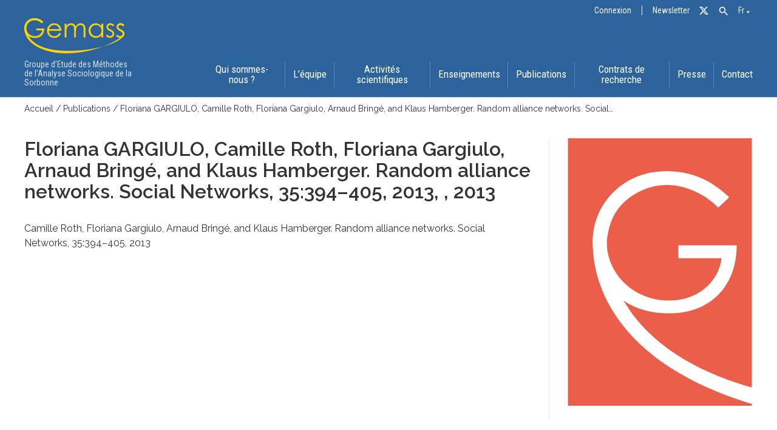

--- FILE ---
content_type: text/html; charset=UTF-8
request_url: https://www.gemass.fr/release/camille-roth-floriana-gargiulo-arnaud-bringe-and-klaus-hamberger-random-alliance-networks-social-networks-35394-405-2013/
body_size: 13242
content:
<!DOCTYPE html>
<html lang="fr-FR">

<head>
	<title>Camille Roth, Floriana Gargiulo, Arnaud Bringé, and Klaus Hamberger. Random alliance networks. Social Networks, 35:394–405, 2013 - GEMASS</title>
	<meta name="description" content="Groupe d’Etude des Méthodes de l’Analyse Sociologique de la Sorbonne">
	<!-- <script src="https://www.gemass.fr/wp-content/themes/GEMASS/assets/js/main.js"></script> -->
	<meta charset="UTF-8">
	<meta name="viewport" content="width=device-width, initial-scale=1">
	<link rel="profile" href="http://gmpg.org/xfn/11">
	<link rel="stylesheet" type="text/css" media="all" href="https://www.gemass.fr/wp-content/themes/GEMASS/style.css?ver=5.2" />
	<link rel="stylesheet" type="text/css" media="all" href="https://www.gemass.fr/wp-content/themes/GEMASS/assets/css/flickity.min.css" />
	<link href="https://fonts.googleapis.com/icon?family=Material+Icons"
		rel="stylesheet">

	<script type="text/javascript">
		const LANG = 'fr';

		function toggleMenu() {
			$('header nav').toggleClass('active');
		}
	</script>
	<meta name='robots' content='index, follow, max-image-preview:large, max-snippet:-1, max-video-preview:-1' />
<link rel="alternate" hreflang="fr" href="https://www.gemass.fr/release/camille-roth-floriana-gargiulo-arnaud-bringe-and-klaus-hamberger-random-alliance-networks-social-networks-35394-405-2013/" />
<link rel="alternate" hreflang="en" href="https://www.gemass.fr/release/camille-roth-floriana-gargiulo-arnaud-bringe-and-klaus-hamberger-random-alliance-networks-social-networks-35394-405-2013/?lang=en" />
<link rel="alternate" hreflang="x-default" href="https://www.gemass.fr/release/camille-roth-floriana-gargiulo-arnaud-bringe-and-klaus-hamberger-random-alliance-networks-social-networks-35394-405-2013/" />

	<!-- This site is optimized with the Yoast SEO plugin v26.8 - https://yoast.com/product/yoast-seo-wordpress/ -->
	<link rel="canonical" href="https://www.gemass.fr/release/camille-roth-floriana-gargiulo-arnaud-bringe-and-klaus-hamberger-random-alliance-networks-social-networks-35394-405-2013/" />
	<meta property="og:locale" content="fr_FR" />
	<meta property="og:type" content="article" />
	<meta property="og:title" content="Camille Roth, Floriana Gargiulo, Arnaud Bringé, and Klaus Hamberger. Random alliance networks. Social Networks, 35:394–405, 2013 - GEMASS" />
	<meta property="og:url" content="https://www.gemass.fr/release/camille-roth-floriana-gargiulo-arnaud-bringe-and-klaus-hamberger-random-alliance-networks-social-networks-35394-405-2013/" />
	<meta property="og:site_name" content="GEMASS" />
	<meta name="twitter:card" content="summary_large_image" />
	<script type="application/ld+json" class="yoast-schema-graph">{"@context":"https://schema.org","@graph":[{"@type":"WebPage","@id":"https://www.gemass.fr/release/camille-roth-floriana-gargiulo-arnaud-bringe-and-klaus-hamberger-random-alliance-networks-social-networks-35394-405-2013/","url":"https://www.gemass.fr/release/camille-roth-floriana-gargiulo-arnaud-bringe-and-klaus-hamberger-random-alliance-networks-social-networks-35394-405-2013/","name":"Camille Roth, Floriana Gargiulo, Arnaud Bringé, and Klaus Hamberger. Random alliance networks. Social Networks, 35:394–405, 2013 - GEMASS","isPartOf":{"@id":"https://www.gemass.fr/#website"},"datePublished":"2017-05-04T22:00:00+00:00","breadcrumb":{"@id":"https://www.gemass.fr/release/camille-roth-floriana-gargiulo-arnaud-bringe-and-klaus-hamberger-random-alliance-networks-social-networks-35394-405-2013/#breadcrumb"},"inLanguage":"fr-FR","potentialAction":[{"@type":"ReadAction","target":["https://www.gemass.fr/release/camille-roth-floriana-gargiulo-arnaud-bringe-and-klaus-hamberger-random-alliance-networks-social-networks-35394-405-2013/"]}]},{"@type":"BreadcrumbList","@id":"https://www.gemass.fr/release/camille-roth-floriana-gargiulo-arnaud-bringe-and-klaus-hamberger-random-alliance-networks-social-networks-35394-405-2013/#breadcrumb","itemListElement":[{"@type":"ListItem","position":1,"name":"Accueil","item":"https://www.gemass.fr/"},{"@type":"ListItem","position":2,"name":"Publications","item":"https://www.gemass.fr/release/"},{"@type":"ListItem","position":3,"name":"Camille Roth, Floriana Gargiulo, Arnaud Bringé, and Klaus Hamberger. Random alliance networks. Social Networks, 35:394–405, 2013"}]},{"@type":"WebSite","@id":"https://www.gemass.fr/#website","url":"https://www.gemass.fr/","name":"GEMASS","description":"Groupe d’Etude des Méthodes de l’Analyse Sociologique de la Sorbonne","publisher":{"@id":"https://www.gemass.fr/#organization"},"potentialAction":[{"@type":"SearchAction","target":{"@type":"EntryPoint","urlTemplate":"https://www.gemass.fr/?s={search_term_string}"},"query-input":{"@type":"PropertyValueSpecification","valueRequired":true,"valueName":"search_term_string"}}],"inLanguage":"fr-FR"},{"@type":"Organization","@id":"https://www.gemass.fr/#organization","name":"GEMASS","url":"https://www.gemass.fr/","logo":{"@type":"ImageObject","inLanguage":"fr-FR","@id":"https://www.gemass.fr/#/schema/logo/image/","url":"https://www.gemass.fr/wp-content/uploads/2021/03/logo_GEMASS.svg","contentUrl":"https://www.gemass.fr/wp-content/uploads/2021/03/logo_GEMASS.svg","caption":"GEMASS"},"image":{"@id":"https://www.gemass.fr/#/schema/logo/image/"}}]}</script>
	<!-- / Yoast SEO plugin. -->


<link rel='dns-prefetch' href='//www.gemass.fr' />
<link rel="alternate" title="oEmbed (JSON)" type="application/json+oembed" href="https://www.gemass.fr/wp-json/oembed/1.0/embed?url=https%3A%2F%2Fwww.gemass.fr%2Frelease%2Fcamille-roth-floriana-gargiulo-arnaud-bringe-and-klaus-hamberger-random-alliance-networks-social-networks-35394-405-2013%2F" />
<link rel="alternate" title="oEmbed (XML)" type="text/xml+oembed" href="https://www.gemass.fr/wp-json/oembed/1.0/embed?url=https%3A%2F%2Fwww.gemass.fr%2Frelease%2Fcamille-roth-floriana-gargiulo-arnaud-bringe-and-klaus-hamberger-random-alliance-networks-social-networks-35394-405-2013%2F&#038;format=xml" />
<style id='wp-img-auto-sizes-contain-inline-css' type='text/css'>
img:is([sizes=auto i],[sizes^="auto," i]){contain-intrinsic-size:3000px 1500px}
/*# sourceURL=wp-img-auto-sizes-contain-inline-css */
</style>
<link rel='stylesheet' id='sgr-css' href='https://www.gemass.fr/wp-content/plugins/simple-google-recaptcha/sgr.css?ver=1681051141' type='text/css' media='all' />
<style id='wp-emoji-styles-inline-css' type='text/css'>

	img.wp-smiley, img.emoji {
		display: inline !important;
		border: none !important;
		box-shadow: none !important;
		height: 1em !important;
		width: 1em !important;
		margin: 0 0.07em !important;
		vertical-align: -0.1em !important;
		background: none !important;
		padding: 0 !important;
	}
/*# sourceURL=wp-emoji-styles-inline-css */
</style>
<link rel='stylesheet' id='wp-block-library-css' href='https://www.gemass.fr/wp-includes/css/dist/block-library/style.min.css?ver=6.9' type='text/css' media='all' />
<style id='global-styles-inline-css' type='text/css'>
:root{--wp--preset--aspect-ratio--square: 1;--wp--preset--aspect-ratio--4-3: 4/3;--wp--preset--aspect-ratio--3-4: 3/4;--wp--preset--aspect-ratio--3-2: 3/2;--wp--preset--aspect-ratio--2-3: 2/3;--wp--preset--aspect-ratio--16-9: 16/9;--wp--preset--aspect-ratio--9-16: 9/16;--wp--preset--color--black: #000000;--wp--preset--color--cyan-bluish-gray: #abb8c3;--wp--preset--color--white: #ffffff;--wp--preset--color--pale-pink: #f78da7;--wp--preset--color--vivid-red: #cf2e2e;--wp--preset--color--luminous-vivid-orange: #ff6900;--wp--preset--color--luminous-vivid-amber: #fcb900;--wp--preset--color--light-green-cyan: #7bdcb5;--wp--preset--color--vivid-green-cyan: #00d084;--wp--preset--color--pale-cyan-blue: #8ed1fc;--wp--preset--color--vivid-cyan-blue: #0693e3;--wp--preset--color--vivid-purple: #9b51e0;--wp--preset--gradient--vivid-cyan-blue-to-vivid-purple: linear-gradient(135deg,rgb(6,147,227) 0%,rgb(155,81,224) 100%);--wp--preset--gradient--light-green-cyan-to-vivid-green-cyan: linear-gradient(135deg,rgb(122,220,180) 0%,rgb(0,208,130) 100%);--wp--preset--gradient--luminous-vivid-amber-to-luminous-vivid-orange: linear-gradient(135deg,rgb(252,185,0) 0%,rgb(255,105,0) 100%);--wp--preset--gradient--luminous-vivid-orange-to-vivid-red: linear-gradient(135deg,rgb(255,105,0) 0%,rgb(207,46,46) 100%);--wp--preset--gradient--very-light-gray-to-cyan-bluish-gray: linear-gradient(135deg,rgb(238,238,238) 0%,rgb(169,184,195) 100%);--wp--preset--gradient--cool-to-warm-spectrum: linear-gradient(135deg,rgb(74,234,220) 0%,rgb(151,120,209) 20%,rgb(207,42,186) 40%,rgb(238,44,130) 60%,rgb(251,105,98) 80%,rgb(254,248,76) 100%);--wp--preset--gradient--blush-light-purple: linear-gradient(135deg,rgb(255,206,236) 0%,rgb(152,150,240) 100%);--wp--preset--gradient--blush-bordeaux: linear-gradient(135deg,rgb(254,205,165) 0%,rgb(254,45,45) 50%,rgb(107,0,62) 100%);--wp--preset--gradient--luminous-dusk: linear-gradient(135deg,rgb(255,203,112) 0%,rgb(199,81,192) 50%,rgb(65,88,208) 100%);--wp--preset--gradient--pale-ocean: linear-gradient(135deg,rgb(255,245,203) 0%,rgb(182,227,212) 50%,rgb(51,167,181) 100%);--wp--preset--gradient--electric-grass: linear-gradient(135deg,rgb(202,248,128) 0%,rgb(113,206,126) 100%);--wp--preset--gradient--midnight: linear-gradient(135deg,rgb(2,3,129) 0%,rgb(40,116,252) 100%);--wp--preset--font-size--small: 13px;--wp--preset--font-size--medium: 20px;--wp--preset--font-size--large: 36px;--wp--preset--font-size--x-large: 42px;--wp--preset--spacing--20: 0.44rem;--wp--preset--spacing--30: 0.67rem;--wp--preset--spacing--40: 1rem;--wp--preset--spacing--50: 1.5rem;--wp--preset--spacing--60: 2.25rem;--wp--preset--spacing--70: 3.38rem;--wp--preset--spacing--80: 5.06rem;--wp--preset--shadow--natural: 6px 6px 9px rgba(0, 0, 0, 0.2);--wp--preset--shadow--deep: 12px 12px 50px rgba(0, 0, 0, 0.4);--wp--preset--shadow--sharp: 6px 6px 0px rgba(0, 0, 0, 0.2);--wp--preset--shadow--outlined: 6px 6px 0px -3px rgb(255, 255, 255), 6px 6px rgb(0, 0, 0);--wp--preset--shadow--crisp: 6px 6px 0px rgb(0, 0, 0);}:where(.is-layout-flex){gap: 0.5em;}:where(.is-layout-grid){gap: 0.5em;}body .is-layout-flex{display: flex;}.is-layout-flex{flex-wrap: wrap;align-items: center;}.is-layout-flex > :is(*, div){margin: 0;}body .is-layout-grid{display: grid;}.is-layout-grid > :is(*, div){margin: 0;}:where(.wp-block-columns.is-layout-flex){gap: 2em;}:where(.wp-block-columns.is-layout-grid){gap: 2em;}:where(.wp-block-post-template.is-layout-flex){gap: 1.25em;}:where(.wp-block-post-template.is-layout-grid){gap: 1.25em;}.has-black-color{color: var(--wp--preset--color--black) !important;}.has-cyan-bluish-gray-color{color: var(--wp--preset--color--cyan-bluish-gray) !important;}.has-white-color{color: var(--wp--preset--color--white) !important;}.has-pale-pink-color{color: var(--wp--preset--color--pale-pink) !important;}.has-vivid-red-color{color: var(--wp--preset--color--vivid-red) !important;}.has-luminous-vivid-orange-color{color: var(--wp--preset--color--luminous-vivid-orange) !important;}.has-luminous-vivid-amber-color{color: var(--wp--preset--color--luminous-vivid-amber) !important;}.has-light-green-cyan-color{color: var(--wp--preset--color--light-green-cyan) !important;}.has-vivid-green-cyan-color{color: var(--wp--preset--color--vivid-green-cyan) !important;}.has-pale-cyan-blue-color{color: var(--wp--preset--color--pale-cyan-blue) !important;}.has-vivid-cyan-blue-color{color: var(--wp--preset--color--vivid-cyan-blue) !important;}.has-vivid-purple-color{color: var(--wp--preset--color--vivid-purple) !important;}.has-black-background-color{background-color: var(--wp--preset--color--black) !important;}.has-cyan-bluish-gray-background-color{background-color: var(--wp--preset--color--cyan-bluish-gray) !important;}.has-white-background-color{background-color: var(--wp--preset--color--white) !important;}.has-pale-pink-background-color{background-color: var(--wp--preset--color--pale-pink) !important;}.has-vivid-red-background-color{background-color: var(--wp--preset--color--vivid-red) !important;}.has-luminous-vivid-orange-background-color{background-color: var(--wp--preset--color--luminous-vivid-orange) !important;}.has-luminous-vivid-amber-background-color{background-color: var(--wp--preset--color--luminous-vivid-amber) !important;}.has-light-green-cyan-background-color{background-color: var(--wp--preset--color--light-green-cyan) !important;}.has-vivid-green-cyan-background-color{background-color: var(--wp--preset--color--vivid-green-cyan) !important;}.has-pale-cyan-blue-background-color{background-color: var(--wp--preset--color--pale-cyan-blue) !important;}.has-vivid-cyan-blue-background-color{background-color: var(--wp--preset--color--vivid-cyan-blue) !important;}.has-vivid-purple-background-color{background-color: var(--wp--preset--color--vivid-purple) !important;}.has-black-border-color{border-color: var(--wp--preset--color--black) !important;}.has-cyan-bluish-gray-border-color{border-color: var(--wp--preset--color--cyan-bluish-gray) !important;}.has-white-border-color{border-color: var(--wp--preset--color--white) !important;}.has-pale-pink-border-color{border-color: var(--wp--preset--color--pale-pink) !important;}.has-vivid-red-border-color{border-color: var(--wp--preset--color--vivid-red) !important;}.has-luminous-vivid-orange-border-color{border-color: var(--wp--preset--color--luminous-vivid-orange) !important;}.has-luminous-vivid-amber-border-color{border-color: var(--wp--preset--color--luminous-vivid-amber) !important;}.has-light-green-cyan-border-color{border-color: var(--wp--preset--color--light-green-cyan) !important;}.has-vivid-green-cyan-border-color{border-color: var(--wp--preset--color--vivid-green-cyan) !important;}.has-pale-cyan-blue-border-color{border-color: var(--wp--preset--color--pale-cyan-blue) !important;}.has-vivid-cyan-blue-border-color{border-color: var(--wp--preset--color--vivid-cyan-blue) !important;}.has-vivid-purple-border-color{border-color: var(--wp--preset--color--vivid-purple) !important;}.has-vivid-cyan-blue-to-vivid-purple-gradient-background{background: var(--wp--preset--gradient--vivid-cyan-blue-to-vivid-purple) !important;}.has-light-green-cyan-to-vivid-green-cyan-gradient-background{background: var(--wp--preset--gradient--light-green-cyan-to-vivid-green-cyan) !important;}.has-luminous-vivid-amber-to-luminous-vivid-orange-gradient-background{background: var(--wp--preset--gradient--luminous-vivid-amber-to-luminous-vivid-orange) !important;}.has-luminous-vivid-orange-to-vivid-red-gradient-background{background: var(--wp--preset--gradient--luminous-vivid-orange-to-vivid-red) !important;}.has-very-light-gray-to-cyan-bluish-gray-gradient-background{background: var(--wp--preset--gradient--very-light-gray-to-cyan-bluish-gray) !important;}.has-cool-to-warm-spectrum-gradient-background{background: var(--wp--preset--gradient--cool-to-warm-spectrum) !important;}.has-blush-light-purple-gradient-background{background: var(--wp--preset--gradient--blush-light-purple) !important;}.has-blush-bordeaux-gradient-background{background: var(--wp--preset--gradient--blush-bordeaux) !important;}.has-luminous-dusk-gradient-background{background: var(--wp--preset--gradient--luminous-dusk) !important;}.has-pale-ocean-gradient-background{background: var(--wp--preset--gradient--pale-ocean) !important;}.has-electric-grass-gradient-background{background: var(--wp--preset--gradient--electric-grass) !important;}.has-midnight-gradient-background{background: var(--wp--preset--gradient--midnight) !important;}.has-small-font-size{font-size: var(--wp--preset--font-size--small) !important;}.has-medium-font-size{font-size: var(--wp--preset--font-size--medium) !important;}.has-large-font-size{font-size: var(--wp--preset--font-size--large) !important;}.has-x-large-font-size{font-size: var(--wp--preset--font-size--x-large) !important;}
/*# sourceURL=global-styles-inline-css */
</style>

<style id='classic-theme-styles-inline-css' type='text/css'>
/*! This file is auto-generated */
.wp-block-button__link{color:#fff;background-color:#32373c;border-radius:9999px;box-shadow:none;text-decoration:none;padding:calc(.667em + 2px) calc(1.333em + 2px);font-size:1.125em}.wp-block-file__button{background:#32373c;color:#fff;text-decoration:none}
/*# sourceURL=/wp-includes/css/classic-themes.min.css */
</style>
<link rel='stylesheet' id='contact-form-7-css' href='https://www.gemass.fr/wp-content/plugins/contact-form-7/includes/css/styles.css?ver=6.1.4' type='text/css' media='all' />
<link rel='stylesheet' id='wpml-menu-item-0-css' href='https://www.gemass.fr/wp-content/plugins/sitepress-multilingual-cms/templates/language-switchers/menu-item/style.min.css?ver=1' type='text/css' media='all' />
<link rel='stylesheet' id='ivory-search-styles-css' href='https://www.gemass.fr/wp-content/plugins/add-search-to-menu/public/css/ivory-search.min.css?ver=5.5.14' type='text/css' media='all' />
<!--n2css--><!--n2js--><script type="text/javascript" id="sgr-js-extra">
/* <![CDATA[ */
var sgr = {"sgr_site_key":"6LczCSwbAAAAAHNG6Oo2MNpeHdebhcDw_DS5vqDk"};
//# sourceURL=sgr-js-extra
/* ]]> */
</script>
<script type="text/javascript" src="https://www.gemass.fr/wp-content/plugins/simple-google-recaptcha/sgr.js?ver=1681051141" id="sgr-js"></script>
<script type="text/javascript" id="main-js-extra">
/* <![CDATA[ */
var ajaxurl = {"val":"https://www.gemass.fr/wp-admin/admin-ajax.php"};
//# sourceURL=main-js-extra
/* ]]> */
</script>
<script type="text/javascript" src="https://www.gemass.fr/wp-content/themes/GEMASS/assets/js/main.js?v=4.1&amp;ver=6.9" id="main-js"></script>
<script type="text/javascript" src="https://www.gemass.fr/wp-content/themes/GEMASS/assets/js/axios.min.js?ver=6.9" id="axios-js"></script>
<script type="text/javascript" src="https://www.gemass.fr/wp-includes/js/jquery/jquery.min.js?ver=3.7.1" id="jquery-core-js"></script>
<script type="text/javascript" src="https://www.gemass.fr/wp-includes/js/jquery/jquery-migrate.min.js?ver=3.4.1" id="jquery-migrate-js"></script>
<link rel="https://api.w.org/" href="https://www.gemass.fr/wp-json/" /><link rel="alternate" title="JSON" type="application/json" href="https://www.gemass.fr/wp-json/wp/v2/release/4311" /><link rel="EditURI" type="application/rsd+xml" title="RSD" href="https://www.gemass.fr/xmlrpc.php?rsd" />
<meta name="generator" content="WordPress 6.9" />
<link rel='shortlink' href='https://www.gemass.fr/?p=4311' />
<meta name="generator" content="WPML ver:4.7.6 stt:1,4;" />
<link rel="icon" href="https://www.gemass.fr/wp-content/uploads/2021/06/favicon-1-150x150.png" sizes="32x32" />
<link rel="icon" href="https://www.gemass.fr/wp-content/uploads/2021/06/favicon-1.png" sizes="192x192" />
<link rel="apple-touch-icon" href="https://www.gemass.fr/wp-content/uploads/2021/06/favicon-1.png" />
<meta name="msapplication-TileImage" content="https://www.gemass.fr/wp-content/uploads/2021/06/favicon-1.png" />
<style type="text/css" media="screen">.is-menu path.search-icon-path { fill: #444444;}body .popup-search-close:after, body .search-close:after { border-color: #444444;}body .popup-search-close:before, body .search-close:before { border-color: #444444;}</style></head>

<body class="wp-singular release-template-default single single-release postid-4311 wp-custom-logo wp-theme-GEMASS GEMASS">
	<header class="header" id="header">
		<section class="topbar">
			<div class="container">

				<nav class="menu-menu-topbar-container"><ul id="menu-menu-topbar" class="menu"><li id="menu-item-5805" class="menu-item menu-item-type-custom menu-item-object-custom menu-item-5805"><a href="https://www.gemass.fr/wp-login.php">Connexion</a></li>
<li id="menu-item-5809" class="menu-item menu-item-type-post_type menu-item-object-page menu-item-5809"><a href="https://www.gemass.fr/newsletter/">Newsletter</a></li>
<li id="menu-item-5806" class="menu-item menu-item-type-custom menu-item-object-custom menu-item-5806"><a href="https://twitter.com/gemass_socio">Tw</a></li>
<li id="menu-item-wpml-ls-7-fr" class="menu-item wpml-ls-slot-7 wpml-ls-item wpml-ls-item-fr wpml-ls-current-language wpml-ls-menu-item wpml-ls-first-item menu-item-type-wpml_ls_menu_item menu-item-object-wpml_ls_menu_item menu-item-has-children menu-item-wpml-ls-7-fr"><a href="https://www.gemass.fr/release/camille-roth-floriana-gargiulo-arnaud-bringe-and-klaus-hamberger-random-alliance-networks-social-networks-35394-405-2013/" title="Passer à Fr"><span class="wpml-ls-native" lang="fr">Fr</span></a>
<ul class="sub-menu">
	<li id="menu-item-wpml-ls-7-en" class="menu-item wpml-ls-slot-7 wpml-ls-item wpml-ls-item-en wpml-ls-menu-item wpml-ls-last-item menu-item-type-wpml_ls_menu_item menu-item-object-wpml_ls_menu_item menu-item-wpml-ls-7-en"><a href="https://www.gemass.fr/release/camille-roth-floriana-gargiulo-arnaud-bringe-and-klaus-hamberger-random-alliance-networks-social-networks-35394-405-2013/?lang=en" title="Passer à En"><span class="wpml-ls-native" lang="en">En</span></a></li>
</ul>
</li>
<li class=" astm-search-menu is-menu is-dropdown menu-item"><a href="#" role="button" aria-label="Search Icon Link"><svg width="20" height="20" class="search-icon" role="img" viewBox="2 9 20 5" focusable="false" aria-label="Search">
						<path class="search-icon-path" d="M15.5 14h-.79l-.28-.27C15.41 12.59 16 11.11 16 9.5 16 5.91 13.09 3 9.5 3S3 5.91 3 9.5 5.91 16 9.5 16c1.61 0 3.09-.59 4.23-1.57l.27.28v.79l5 4.99L20.49 19l-4.99-5zm-6 0C7.01 14 5 11.99 5 9.5S7.01 5 9.5 5 14 7.01 14 9.5 11.99 14 9.5 14z"></path></svg></a><form  class="is-search-form is-form-style is-form-style-3 is-form-id-0 " action="https://www.gemass.fr/" method="get" role="search" ><label for="is-search-input-0"><span class="is-screen-reader-text">Search for:</span><input  type="search" id="is-search-input-0" name="s" value="" class="is-search-input" placeholder="Search here..." autocomplete=off /></label><button type="submit" class="is-search-submit"><span class="is-screen-reader-text">Search Button</span><span class="is-search-icon"><svg focusable="false" aria-label="Search" xmlns="http://www.w3.org/2000/svg" viewBox="0 0 24 24" width="24px"><path d="M15.5 14h-.79l-.28-.27C15.41 12.59 16 11.11 16 9.5 16 5.91 13.09 3 9.5 3S3 5.91 3 9.5 5.91 16 9.5 16c1.61 0 3.09-.59 4.23-1.57l.27.28v.79l5 4.99L20.49 19l-4.99-5zm-6 0C7.01 14 5 11.99 5 9.5S7.01 5 9.5 5 14 7.01 14 9.5 11.99 14 9.5 14z"></path></svg></span></button></form></li></ul></nav>			</div>
		</section>
		<section class="top-menu-section">
			<section class="container">
				<div class="logo-group">
					<a href="https://www.gemass.fr?lang=fr" class="custom-logo-link" rel="home" aria-current="page">
						<svg version="1.1" xmlns="http://www.w3.org/2000/svg" xmlns:xlink="http://www.w3.org/1999/xlink" x="0px" y="0px"     viewBox="0 0 449.7 158.4" style="enable-background:new 0 0 449.7 158.4;" xml:space="preserve"><style type="text/css">    .st0{fill:#FFFFFF;}</style><g>    <path class="st0" d="M85.1,16.6l-6.6,6.2c-4.7-4.6-9.9-8.2-15.5-10.5c-5.6-2.4-11.1-3.6-16.4-3.6c-6.6,0-12.9,1.6-18.9,4.9        s-10.6,7.7-13.9,13.2c-3.3,5.6-4.9,11.5-4.9,17.7c0,6.4,1.7,12.4,5.1,18.1s8.1,10.2,14.1,13.5S40.7,81,47.9,81        c8.7,0,16.1-2.5,22.1-7.4s9.6-11.3,10.7-19.1h-27v-8.1h36.4c-0.1,13.1-4,23.4-11.6,31.1C70.8,85.2,60.5,89,47.7,89        c-15.6,0-28-5.3-37.1-16c-7-8.2-10.5-17.7-10.5-28.5c0-8,2-15.5,6-22.4S15.6,9.8,22.7,5.9c7-3.9,14.9-5.8,23.8-5.8        c7.2,0,13.9,1.3,20.2,3.9C72.9,6.8,79.1,10.9,85.1,16.6z"/>    <path class="st0" d="M157.6,66.2l6.8,3.6c-2.2,4.4-4.8,7.9-7.7,10.6s-6.2,4.7-9.8,6.1s-7.8,2.1-12.4,2.1c-10.2,0-18.2-3.3-23.9-10        c-5.8-6.7-8.6-14.2-8.6-22.7c0-7.9,2.4-15,7.3-21.2c6.2-7.9,14.4-11.8,24.8-11.8c10.7,0,19.2,4,25.5,12.1        c4.5,5.7,6.8,12.8,6.9,21.4h-56.3c0.2,7.3,2.5,13.2,7,17.9c4.5,4.6,10,7,16.6,7c3.2,0,6.3-0.6,9.3-1.7s5.6-2.6,7.7-4.4        C152.8,73.3,155.1,70.3,157.6,66.2z M157.6,49.4c-1.1-4.3-2.6-7.7-4.7-10.3c-2.1-2.6-4.8-4.6-8.1-6.2c-3.4-1.6-6.9-2.4-10.6-2.4        c-6.1,0-11.4,2-15.8,5.9c-3.2,2.9-5.7,7.2-7.3,12.9L157.6,49.4L157.6,49.4L157.6,49.4z"/>    <path class="st0" d="M181.3,24.4h8v10.8c2.8-4,5.7-6.9,8.6-8.7c4.1-2.5,8.3-3.7,12.8-3.7c3,0,5.9,0.6,8.6,1.8        c2.7,1.2,4.9,2.8,6.7,4.7c1.7,2,3.2,4.8,4.5,8.5c2.7-4.9,6-8.6,10-11.2c4-2.5,8.3-3.8,13-3.8c4.3,0,8.1,1.1,11.4,3.3        s5.8,5.2,7.4,9.1s2.4,9.8,2.4,17.6v34.1h-8.2V52.8c0-6.7-0.5-11.3-1.4-13.8c-1-2.5-2.6-4.5-4.9-6.1c-2.3-1.5-5.1-2.3-8.3-2.3        c-3.9,0-7.5,1.1-10.7,3.4s-5.6,5.4-7.1,9.2s-2.2,10.2-2.2,19.2v24.5h-8v-32c0-7.5-0.5-12.7-1.4-15.4s-2.6-4.9-4.9-6.5        c-2.3-1.6-5.1-2.4-8.3-2.4c-3.7,0-7.2,1.1-10.4,3.4c-3.2,2.2-5.6,5.3-7.2,9.1c-1.6,3.8-2.3,9.6-2.3,17.4V87h-8L181.3,24.4        L181.3,24.4z"/>    <path class="st0" d="M354.1,24.4v62.5h-7.9V76.2c-3.4,4.1-7.2,7.2-11.4,9.3c-4.2,2.1-8.8,3.1-13.8,3.1c-8.9,0-16.4-3.2-22.7-9.6        c-6.3-6.4-9.4-14.2-9.4-23.4c0-9,3.2-16.7,9.5-23.1s13.9-9.6,22.8-9.6c5.1,0,9.8,1.1,13.9,3.3c4.2,2.2,7.8,5.5,10.9,9.8V24.4H354.1        z M322,30.6c-4.5,0-8.6,1.1-12.4,3.3s-6.8,5.3-9,9.3s-3.4,8.2-3.4,12.6s1.1,8.6,3.4,12.6s5.3,7.1,9.1,9.4c3.8,2.2,7.9,3.4,12.3,3.4        s8.6-1.1,12.5-3.3s7-5.2,9.1-9s3.2-8.1,3.2-12.8c0-7.2-2.4-13.3-7.1-18.1C334.8,33,328.9,30.6,322,30.6z"/>    <path class="st0" d="M403.7,31.3l-5.2,5.3c-4.3-4.2-8.5-6.3-12.6-6.3c-2.6,0-4.9,0.9-6.7,2.6c-1.9,1.7-2.8,3.7-2.8,6        c0,2,0.8,4,2.3,5.8c1.5,1.9,4.8,4.1,9.7,6.6c6,3.1,10.1,6.1,12.2,9s3.2,6.2,3.2,9.8c0,5.1-1.8,9.5-5.4,13        c-3.6,3.6-8.1,5.3-13.5,5.3c-3.6,0-7.1-0.8-10.3-2.4c-3.3-1.6-6-3.7-8.1-6.5l5.1-5.7c4.1,4.6,8.5,7,13.1,7c3.2,0,6-1,8.2-3.1        c2.3-2.1,3.4-4.5,3.4-7.3c0-2.3-0.7-4.3-2.2-6.2c-1.5-1.8-4.9-4-10.1-6.7c-5.6-2.9-9.5-5.8-11.5-8.6s-3.1-6.1-3.1-9.7        c0-4.8,1.6-8.7,4.9-11.8c3.2-3.1,7.3-4.7,12.3-4.7C392,22.8,397.8,25.6,403.7,31.3z"/>    <path class="st0" d="M449.4,31.3l-5.2,5.3c-4.3-4.2-8.5-6.3-12.6-6.3c-2.6,0-4.9,0.9-6.7,2.6c-1.9,1.7-2.8,3.7-2.8,6        c0,2,0.8,4,2.3,5.8c1.5,1.9,4.8,4.1,9.7,6.6c6,3.1,10.1,6.1,12.2,9s3.2,6.2,3.2,9.8c0,5.1-1.8,9.5-5.4,13        c-3.6,3.6-8.1,5.3-13.5,5.3c-3.6,0-7.1-0.8-10.3-2.4c-3.3-1.6-6-3.7-8.1-6.5l5.1-5.7c4.1,4.6,8.5,7,13.1,7c3.2,0,6-1,8.2-3.1        c2.3-2.1,3.4-4.5,3.4-7.3c0-2.3-0.7-4.3-2.2-6.2c-1.5-1.8-4.9-4-10.1-6.7c-5.6-2.9-9.5-5.8-11.5-8.6s-3.1-6.1-3.1-9.7        c0-4.8,1.6-8.7,4.9-11.8c3.2-3.1,7.3-4.7,12.3-4.7C437.7,22.8,443.5,25.6,449.4,31.3z"/></g><path class="st1" d="M441.8,70.5c0-2.3-0.7-4.3-2.2-6.2c-1.5-1.8-4.9-4-10.1-6.7c-5.6-2.9-9.5-5.8-11.5-8.6s-3.1-6.1-3.1-9.7    c0-4.8,1.6-8.7,4.9-11.8c3.2-3.1,7.3-4.7,12.3-4.7c5.8,0,11.6,2.8,17.4,8.4l-5.2,5.3c-4.3-4.2-8.5-6.3-12.6-6.3    c-2.6,0-4.9,0.9-6.7,2.6c-1.9,1.7-2.8,3.7-2.8,6c0,2,0.8,4,2.3,5.8c1.5,1.9,4.8,4.1,9.7,6.6c6,3.1,10.1,6.1,12.2,9    c2.6,3.7,3.1,6.3,3.2,9.8s-0.7,7.9-5.4,13c-49.9,54.1-240.8,79.9-340.3,53.7s-95-92.5-95-92.5S9.6,33.9,14,26.6    c3.3-5.6,7.9-10,13.9-13.2c6-3.3,12.3-4.9,18.9-4.9c5.3,0,10.8,1.2,16.4,3.6C68.8,14.5,74,18,78.7,22.6l6.6-6.2    c-6-5.7-12.2-9.9-18.5-12.4c-6.3-2.6-13.1-3.9-20.2-3.9c-8.9,0-16.8,1.9-23.8,5.8S9.9,15.9,6.2,22.1c-4.5,6.8-6,16.7-6,21.3    S-5.2,118.8,110.6,149c131.6,34.3,306.1-35.2,329.4-72.2C439.8,77.1,441.6,74.7,441.8,70.5"/></svg>					</a>
										<span class="description">Groupe d’Etude des Méthodes de l’Analyse Sociologique de la Sorbonne</span>
				</div>
				<div>
					<nav class="menu-menu-principal-container"><ul id="menu-menu-principal" class="menu"><li id="menu-item-5945" class="menu-item menu-item-type-post_type menu-item-object-page menu-item-5945"><a href="https://www.gemass.fr/qui-sommes-nous/">Qui sommes-nous ?</a></li>
<li id="menu-item-5770" class="menu-item menu-item-type-post_type menu-item-object-page menu-item-5770"><a href="https://www.gemass.fr/les-membres-du-gemass/">L’équipe</a></li>
<li id="menu-item-5948" class="menu-item menu-item-type-post_type menu-item-object-page menu-item-5948"><a href="https://www.gemass.fr/activites-scientifiques/">Activités scientifiques</a></li>
<li id="menu-item-11321" class="menu-item menu-item-type-custom menu-item-object-custom menu-item-has-children menu-item-11321"><a href="#">Enseignements</a>
<ul class="sub-menu">
	<li id="menu-item-11228" class="menu-item menu-item-type-post_type menu-item-object-page menu-item-11228"><a href="https://www.gemass.fr/licence/">Licence</a></li>
	<li id="menu-item-11227" class="menu-item menu-item-type-post_type menu-item-object-page menu-item-11227"><a href="https://www.gemass.fr/master/">Master</a></li>
	<li id="menu-item-11226" class="menu-item menu-item-type-post_type menu-item-object-page menu-item-11226"><a href="https://www.gemass.fr/seminaires-de-recherche/">Séminaire de recherche: Etudes des sciences – regards croisés</a></li>
</ul>
</li>
<li id="menu-item-5849" class="menu-item menu-item-type-post_type menu-item-object-page menu-item-5849"><a href="https://www.gemass.fr/publications/">Publications</a></li>
<li id="menu-item-6127" class="menu-item menu-item-type-post_type menu-item-object-page menu-item-6127"><a href="https://www.gemass.fr/contrats-de-recherche/">Contrats de recherche</a></li>
<li id="menu-item-6128" class="menu-item menu-item-type-taxonomy menu-item-object-category menu-item-6128"><a href="https://www.gemass.fr/category/revue-de-presse/">Presse</a></li>
<li id="menu-item-6129" class="menu-item menu-item-type-custom menu-item-object-custom menu-item-has-children menu-item-6129"><a href="#">Espace pro</a>
<ul class="sub-menu">
	<li id="menu-item-18557" class="menu-item menu-item-type-post_type menu-item-object-page menu-item-18557"><a href="https://www.gemass.fr/accueil-nouveaux-entrants/">Accueil et Consignes</a></li>
	<li id="menu-item-8033" class="menu-item menu-item-type-post_type menu-item-object-page menu-item-8033"><a href="https://www.gemass.fr/categories-de-publications-dans-gemass-fr/">Catégories de publications dans gemass.fr</a></li>
	<li id="menu-item-7577" class="menu-item menu-item-type-post_type menu-item-object-page menu-item-7577"><a href="https://www.gemass.fr/charte-graphique-et-logos/">Charte graphique et logos</a></li>
	<li id="menu-item-6554" class="menu-item menu-item-type-post_type menu-item-object-page menu-item-6554"><a href="https://www.gemass.fr/liste-et-presentation-des-chercheurs/">Chercheurs invités</a></li>
	<li id="menu-item-7557" class="menu-item menu-item-type-post_type menu-item-object-page menu-item-7557"><a href="https://www.gemass.fr/conseil-de-laboratoire-et-assemblee-generale/">Conseil de laboratoire et Assemblée générale</a></li>
	<li id="menu-item-12326" class="menu-item menu-item-type-post_type menu-item-object-page menu-item-12326"><a href="https://www.gemass.fr/demande-de-financement-de-missions/">Demande de financement de missions</a></li>
	<li id="menu-item-7772" class="menu-item menu-item-type-post_type menu-item-object-page menu-item-7772"><a href="https://www.gemass.fr/comment-deposer-une-publication-dans-hal/">Déposer une publication dans HAL</a></li>
	<li id="menu-item-6427" class="menu-item menu-item-type-post_type menu-item-object-page menu-item-6427"><a href="https://www.gemass.fr/evaluation-du-laboratoire/">Évaluation HCERES du laboratoire</a></li>
	<li id="menu-item-6899" class="menu-item menu-item-type-post_type menu-item-object-page menu-item-6899"><a href="https://www.gemass.fr/galerie-photo/">Galerie photo</a></li>
	<li id="menu-item-6439" class="menu-item menu-item-type-post_type menu-item-object-page menu-item-6439"><a href="https://www.gemass.fr/organigramme/">Organigramme</a></li>
	<li id="menu-item-11225" class="menu-item menu-item-type-post_type menu-item-object-page menu-item-11225"><a href="https://www.gemass.fr/supports-dexposes-seminaire-interne/">Supports d’exposés séminaire interne</a></li>
</ul>
</li>
<li id="menu-item-6126" class="menu-item menu-item-type-post_type menu-item-object-page menu-item-6126"><a href="https://www.gemass.fr/contact/">Contact</a></li>
</ul></nav>					<button id="nav-button" onclick="toggleMenu()"><span class="material-icons">menu</span></button>
				</div>
			</section>
		</section>
		<!-- <section class="top-menu-section">
				<div class="container">
					<nav class="menu-menu-principal-container"><ul id="menu-menu-principal-1" class="menu"><li class="menu-item menu-item-type-post_type menu-item-object-page menu-item-5945"><a href="https://www.gemass.fr/qui-sommes-nous/">Qui sommes-nous ?</a></li>
<li class="menu-item menu-item-type-post_type menu-item-object-page menu-item-5770"><a href="https://www.gemass.fr/les-membres-du-gemass/">L’équipe</a></li>
<li class="menu-item menu-item-type-post_type menu-item-object-page menu-item-5948"><a href="https://www.gemass.fr/activites-scientifiques/">Activités scientifiques</a></li>
<li class="menu-item menu-item-type-custom menu-item-object-custom menu-item-has-children menu-item-11321"><a href="#">Enseignements</a>
<ul class="sub-menu">
	<li class="menu-item menu-item-type-post_type menu-item-object-page menu-item-11228"><a href="https://www.gemass.fr/licence/">Licence</a></li>
	<li class="menu-item menu-item-type-post_type menu-item-object-page menu-item-11227"><a href="https://www.gemass.fr/master/">Master</a></li>
	<li class="menu-item menu-item-type-post_type menu-item-object-page menu-item-11226"><a href="https://www.gemass.fr/seminaires-de-recherche/">Séminaire de recherche: Etudes des sciences – regards croisés</a></li>
</ul>
</li>
<li class="menu-item menu-item-type-post_type menu-item-object-page menu-item-5849"><a href="https://www.gemass.fr/publications/">Publications</a></li>
<li class="menu-item menu-item-type-post_type menu-item-object-page menu-item-6127"><a href="https://www.gemass.fr/contrats-de-recherche/">Contrats de recherche</a></li>
<li class="menu-item menu-item-type-taxonomy menu-item-object-category menu-item-6128"><a href="https://www.gemass.fr/category/revue-de-presse/">Presse</a></li>
<li class="menu-item menu-item-type-custom menu-item-object-custom menu-item-has-children menu-item-6129"><a href="#">Espace pro</a>
<ul class="sub-menu">
	<li class="menu-item menu-item-type-post_type menu-item-object-page menu-item-18557"><a href="https://www.gemass.fr/accueil-nouveaux-entrants/">Accueil et Consignes</a></li>
	<li class="menu-item menu-item-type-post_type menu-item-object-page menu-item-8033"><a href="https://www.gemass.fr/categories-de-publications-dans-gemass-fr/">Catégories de publications dans gemass.fr</a></li>
	<li class="menu-item menu-item-type-post_type menu-item-object-page menu-item-7577"><a href="https://www.gemass.fr/charte-graphique-et-logos/">Charte graphique et logos</a></li>
	<li class="menu-item menu-item-type-post_type menu-item-object-page menu-item-6554"><a href="https://www.gemass.fr/liste-et-presentation-des-chercheurs/">Chercheurs invités</a></li>
	<li class="menu-item menu-item-type-post_type menu-item-object-page menu-item-7557"><a href="https://www.gemass.fr/conseil-de-laboratoire-et-assemblee-generale/">Conseil de laboratoire et Assemblée générale</a></li>
	<li class="menu-item menu-item-type-post_type menu-item-object-page menu-item-12326"><a href="https://www.gemass.fr/demande-de-financement-de-missions/">Demande de financement de missions</a></li>
	<li class="menu-item menu-item-type-post_type menu-item-object-page menu-item-7772"><a href="https://www.gemass.fr/comment-deposer-une-publication-dans-hal/">Déposer une publication dans HAL</a></li>
	<li class="menu-item menu-item-type-post_type menu-item-object-page menu-item-6427"><a href="https://www.gemass.fr/evaluation-du-laboratoire/">Évaluation HCERES du laboratoire</a></li>
	<li class="menu-item menu-item-type-post_type menu-item-object-page menu-item-6899"><a href="https://www.gemass.fr/galerie-photo/">Galerie photo</a></li>
	<li class="menu-item menu-item-type-post_type menu-item-object-page menu-item-6439"><a href="https://www.gemass.fr/organigramme/">Organigramme</a></li>
	<li class="menu-item menu-item-type-post_type menu-item-object-page menu-item-11225"><a href="https://www.gemass.fr/supports-dexposes-seminaire-interne/">Supports d’exposés séminaire interne</a></li>
</ul>
</li>
<li class="menu-item menu-item-type-post_type menu-item-object-page menu-item-6126"><a href="https://www.gemass.fr/contact/">Contact</a></li>
</ul></nav>					<button id="nav-button"></button>
				</div>
			</section> -->
	</header>

	<script>
		$('[href^="https://twitter.com"]').html('<svg width="300" height="271" viewBox="0 0 300 271"> <path d="m236 0h46l-101 115 118 156h-92.6l-72.5-94.8-83 94.8h-46l107-123-113-148h94.9l65.5 86.6zm-16.1 244h25.5l-165-218h-27.4z"/></svg>');
		$(document).ready(function() {
			var val = "Entrez votre recherche ici...";
			$('input[name="s"]').attr('placeholder', val);


		})
	</script><main>
	<div class="container">
	<p id="breadcrumbs"><a href="https://www.gemass.fr/">Accueil</a> / <a href="https://www.gemass.fr/publications/">Publications</a> / <a>Floriana GARGIULO, Camille Roth, Floriana Gargiulo, Arnaud Bringé, and Klaus Hamberger. Random alliance networks. Social…</a></p></div>	<section class="section">
		<div class="container container--flex">
			<article class="content">

				<h1>Floriana GARGIULO, Camille Roth, Floriana Gargiulo, Arnaud Bringé, and Klaus Hamberger. Random alliance networks. Social Networks, 35:394–405, 2013, , 2013</h1>
				<div>
					<p>Camille Roth, Floriana Gargiulo, Arnaud Bringé, and Klaus Hamberger. Random alliance networks. Social Networks, 35:394–405, 2013</p>
				</div>
				
				
			</article>
			<aside class="sidebar">
				
					<figure>
						<!-- <img class="profile-img" src="" alt=" "> -->
						<img class="profile-img" src="https://www.gemass.fr/wp-content/themes/GEMASS/assets/images/default-orange.svg" alt="Camille Roth, Floriana Gargiulo, Arnaud Bringé, and Klaus Hamberger. Random alliance networks. Social Networks, 35:394&ndash;405, 2013" >
					</figure>
				
				
								
																																</aside>
		</div>
	</section>

				
		<div class="container">
		</div>
	</section>
</main>
<script type="speculationrules">
{"prefetch":[{"source":"document","where":{"and":[{"href_matches":"/*"},{"not":{"href_matches":["/wp-*.php","/wp-admin/*","/wp-content/uploads/*","/wp-content/*","/wp-content/plugins/*","/wp-content/themes/GEMASS/*","/*\\?(.+)"]}},{"not":{"selector_matches":"a[rel~=\"nofollow\"]"}},{"not":{"selector_matches":".no-prefetch, .no-prefetch a"}}]},"eagerness":"conservative"}]}
</script>
<script type="text/javascript" src="https://www.gemass.fr/wp-includes/js/dist/hooks.min.js?ver=dd5603f07f9220ed27f1" id="wp-hooks-js"></script>
<script type="text/javascript" src="https://www.gemass.fr/wp-includes/js/dist/i18n.min.js?ver=c26c3dc7bed366793375" id="wp-i18n-js"></script>
<script type="text/javascript" id="wp-i18n-js-after">
/* <![CDATA[ */
wp.i18n.setLocaleData( { 'text direction\u0004ltr': [ 'ltr' ] } );
//# sourceURL=wp-i18n-js-after
/* ]]> */
</script>
<script type="text/javascript" src="https://www.gemass.fr/wp-content/plugins/contact-form-7/includes/swv/js/index.js?ver=6.1.4" id="swv-js"></script>
<script type="text/javascript" id="contact-form-7-js-translations">
/* <![CDATA[ */
( function( domain, translations ) {
	var localeData = translations.locale_data[ domain ] || translations.locale_data.messages;
	localeData[""].domain = domain;
	wp.i18n.setLocaleData( localeData, domain );
} )( "contact-form-7", {"translation-revision-date":"2025-02-06 12:02:14+0000","generator":"GlotPress\/4.0.1","domain":"messages","locale_data":{"messages":{"":{"domain":"messages","plural-forms":"nplurals=2; plural=n > 1;","lang":"fr"},"This contact form is placed in the wrong place.":["Ce formulaire de contact est plac\u00e9 dans un mauvais endroit."],"Error:":["Erreur\u00a0:"]}},"comment":{"reference":"includes\/js\/index.js"}} );
//# sourceURL=contact-form-7-js-translations
/* ]]> */
</script>
<script type="text/javascript" id="contact-form-7-js-before">
/* <![CDATA[ */
var wpcf7 = {
    "api": {
        "root": "https:\/\/www.gemass.fr\/wp-json\/",
        "namespace": "contact-form-7\/v1"
    }
};
//# sourceURL=contact-form-7-js-before
/* ]]> */
</script>
<script type="text/javascript" src="https://www.gemass.fr/wp-content/plugins/contact-form-7/includes/js/index.js?ver=6.1.4" id="contact-form-7-js"></script>
<script type="text/javascript" id="ivory-search-scripts-js-extra">
/* <![CDATA[ */
var IvorySearchVars = {"is_analytics_enabled":"1"};
//# sourceURL=ivory-search-scripts-js-extra
/* ]]> */
</script>
<script type="text/javascript" src="https://www.gemass.fr/wp-content/plugins/add-search-to-menu/public/js/ivory-search.min.js?ver=5.5.14" id="ivory-search-scripts-js"></script>
<script id="wp-emoji-settings" type="application/json">
{"baseUrl":"https://s.w.org/images/core/emoji/17.0.2/72x72/","ext":".png","svgUrl":"https://s.w.org/images/core/emoji/17.0.2/svg/","svgExt":".svg","source":{"concatemoji":"https://www.gemass.fr/wp-includes/js/wp-emoji-release.min.js?ver=6.9"}}
</script>
<script type="module">
/* <![CDATA[ */
/*! This file is auto-generated */
const a=JSON.parse(document.getElementById("wp-emoji-settings").textContent),o=(window._wpemojiSettings=a,"wpEmojiSettingsSupports"),s=["flag","emoji"];function i(e){try{var t={supportTests:e,timestamp:(new Date).valueOf()};sessionStorage.setItem(o,JSON.stringify(t))}catch(e){}}function c(e,t,n){e.clearRect(0,0,e.canvas.width,e.canvas.height),e.fillText(t,0,0);t=new Uint32Array(e.getImageData(0,0,e.canvas.width,e.canvas.height).data);e.clearRect(0,0,e.canvas.width,e.canvas.height),e.fillText(n,0,0);const a=new Uint32Array(e.getImageData(0,0,e.canvas.width,e.canvas.height).data);return t.every((e,t)=>e===a[t])}function p(e,t){e.clearRect(0,0,e.canvas.width,e.canvas.height),e.fillText(t,0,0);var n=e.getImageData(16,16,1,1);for(let e=0;e<n.data.length;e++)if(0!==n.data[e])return!1;return!0}function u(e,t,n,a){switch(t){case"flag":return n(e,"\ud83c\udff3\ufe0f\u200d\u26a7\ufe0f","\ud83c\udff3\ufe0f\u200b\u26a7\ufe0f")?!1:!n(e,"\ud83c\udde8\ud83c\uddf6","\ud83c\udde8\u200b\ud83c\uddf6")&&!n(e,"\ud83c\udff4\udb40\udc67\udb40\udc62\udb40\udc65\udb40\udc6e\udb40\udc67\udb40\udc7f","\ud83c\udff4\u200b\udb40\udc67\u200b\udb40\udc62\u200b\udb40\udc65\u200b\udb40\udc6e\u200b\udb40\udc67\u200b\udb40\udc7f");case"emoji":return!a(e,"\ud83e\u1fac8")}return!1}function f(e,t,n,a){let r;const o=(r="undefined"!=typeof WorkerGlobalScope&&self instanceof WorkerGlobalScope?new OffscreenCanvas(300,150):document.createElement("canvas")).getContext("2d",{willReadFrequently:!0}),s=(o.textBaseline="top",o.font="600 32px Arial",{});return e.forEach(e=>{s[e]=t(o,e,n,a)}),s}function r(e){var t=document.createElement("script");t.src=e,t.defer=!0,document.head.appendChild(t)}a.supports={everything:!0,everythingExceptFlag:!0},new Promise(t=>{let n=function(){try{var e=JSON.parse(sessionStorage.getItem(o));if("object"==typeof e&&"number"==typeof e.timestamp&&(new Date).valueOf()<e.timestamp+604800&&"object"==typeof e.supportTests)return e.supportTests}catch(e){}return null}();if(!n){if("undefined"!=typeof Worker&&"undefined"!=typeof OffscreenCanvas&&"undefined"!=typeof URL&&URL.createObjectURL&&"undefined"!=typeof Blob)try{var e="postMessage("+f.toString()+"("+[JSON.stringify(s),u.toString(),c.toString(),p.toString()].join(",")+"));",a=new Blob([e],{type:"text/javascript"});const r=new Worker(URL.createObjectURL(a),{name:"wpTestEmojiSupports"});return void(r.onmessage=e=>{i(n=e.data),r.terminate(),t(n)})}catch(e){}i(n=f(s,u,c,p))}t(n)}).then(e=>{for(const n in e)a.supports[n]=e[n],a.supports.everything=a.supports.everything&&a.supports[n],"flag"!==n&&(a.supports.everythingExceptFlag=a.supports.everythingExceptFlag&&a.supports[n]);var t;a.supports.everythingExceptFlag=a.supports.everythingExceptFlag&&!a.supports.flag,a.supports.everything||((t=a.source||{}).concatemoji?r(t.concatemoji):t.wpemoji&&t.twemoji&&(r(t.twemoji),r(t.wpemoji)))});
//# sourceURL=https://www.gemass.fr/wp-includes/js/wp-emoji-loader.min.js
/* ]]> */
</script>
		
		<div class="prefooter">
			<section class="container">
				<div class="logos">
					<a href="https://lettres.sorbonne-universite.fr/" target="_blank"><img src="https://www.gemass.fr/wp-content/uploads/2021/04/logo-Sorbonne-Universite_image_650.png" alt="logo-Sorbonne-Universite_image_650"></a><a href="" target="_blank"><img src="https://www.gemass.fr/wp-content/uploads/2023/11/LOGO_CNRS_BLEU.gif" alt="LOGO_CNRS_BLEU"></a>				</div>
			</section>
		</div>
		<footer class="footer">
			<section class="container">
				<div class="content">
										<div class="third">
						<h1>Site Pouchet</h1>
<p>59-61 rue Pouchet<br />
75017 Paris<br />
tél. +33 1 40 25 11 08<br />
email : <a href="mailto:contact@gemass.fr">contact@gemass.fr</a></p>
						<div id="mapPouchet"></div>
					</div>

					<div class="third">
						<h1>Site Serpente</h1>
<p>Maison de la Recherche<br />
28 rue Serpente<br />
75006 Paris</p>
						<div id="mapSerpente"></div>
					</div>

					<div class="third">
					© 2026 GEMASS 
						<nav class="menu-menu-footer-container"><ul id="menu-menu-footer" class="menu"><li id="menu-item-6501" class="menu-item menu-item-type-post_type menu-item-object-page menu-item-6501"><a href="https://www.gemass.fr/contact/">Nous contacter</a></li>
<li id="menu-item-6905" class="menu-item menu-item-type-post_type menu-item-object-page menu-item-6905"><a href="https://www.gemass.fr/mentions-legales/">Mentions légales</a></li>
</ul></nav>					</div>
				</div>	

						<script>
							
							var CustomIcon = L.Icon.extend({
						      options: {
						        iconSize:     [18, 30],
						        shadowSize:   [50, 64],
						        iconAnchor:   [15, 30],
						        shadowAnchor: [4, 62],
						        popupAnchor:  [-5, -25]
						      }
						    });


							var lat = 48.89448547363281;
							var long = 2.320835828781128;
							var map = L.map('mapPouchet').setView([lat, long], 15);
							L.tileLayer('https://{s}.basemaps.cartocdn.com/light_all/{z}/{x}/{y}.png', {
	      attribution: '© <a href="https://www.openstreetmap.org/copyright" target="_blank">OpenStreetMap</a> contributors, © <a href="https://carto.com" target="_blank">CARTO',
	      minZoom: 1,
	      maxZoom: 15
	    }).addTo(map);

							var svgPin = '<svg version="1.1" xmlns="http://www.w3.org/2000/svg" xmlns:xlink="http://www.w3.org/1999/xlink" x="0px" y="0px"             viewBox="0 0 16 26" xml:space="preserve">        <style type="text/css">            .st0{opacity:0;}        </style>        <g transform="translate(-90 -80)">            <g>                <path d="M98,80c-4.4,0-8,3.6-8,8c0,1.3,0.3,2.6,0.9,3.7c1.7,4.3,5.7,9.7,6.6,14.3c0.2,0,0.8,0,1,0c0.9-4.7,4.9-10,6.6-14.3                    c0.6-1.1,0.9-2.3,0.9-3.7C106,83.6,102.4,80,98,80z M98,94c-3.3,0-6-2.7-6-6s2.7-6,6-6c3.3,0,6,2.7,6,6S101.3,94,98,94z"/>                <g class="st0">                    <g>                        <path d="M98,82c-3.3,0-6,2.7-6,6s2.7,6,6,6c3.3,0,6-2.7,6-6S101.3,82,98,82z M98,91c-1.7,0-3-1.3-3-3s1.3-3,3-3s3,1.3,3,3                            S99.7,91,98,91z"/>                    </g>                </g>                <g>                    <circle cx="98" cy="88" r="3"/>                </g>            </g>        </g>        </svg>';
	    var url = encodeURI("data:image/svg+xml," + svgPin).replace(/\#/g,'%23');
	    var icon = new CustomIcon({iconUrl: url})

	    var marker = new L.Marker([lat, long], {
	      icon: icon
	    }).addTo(map);
						


	    				// Serpente
	    				var lat = 48.8525019;
						var long = 2.3415469;
						var map2 = L.map('mapSerpente').setView([lat, long], 15);
							L.tileLayer('https://{s}.basemaps.cartocdn.com/light_all/{z}/{x}/{y}.png', {
	      attribution: '© <a href="https://www.openstreetmap.org/copyright" target="_blank">OpenStreetMap</a> contributors, © <a href="https://carto.com" target="_blank">CARTO',
	      minZoom: 1,
	      maxZoom: 15
	    }).addTo(map2);

							var svgPin = '<svg version="1.1" xmlns="http://www.w3.org/2000/svg" xmlns:xlink="http://www.w3.org/1999/xlink" x="0px" y="0px"             viewBox="0 0 16 26" xml:space="preserve">        <style type="text/css">            .st0{opacity:0;}        </style>        <g transform="translate(-90 -80)">            <g>                <path d="M98,80c-4.4,0-8,3.6-8,8c0,1.3,0.3,2.6,0.9,3.7c1.7,4.3,5.7,9.7,6.6,14.3c0.2,0,0.8,0,1,0c0.9-4.7,4.9-10,6.6-14.3                    c0.6-1.1,0.9-2.3,0.9-3.7C106,83.6,102.4,80,98,80z M98,94c-3.3,0-6-2.7-6-6s2.7-6,6-6c3.3,0,6,2.7,6,6S101.3,94,98,94z"/>                <g class="st0">                    <g>                        <path d="M98,82c-3.3,0-6,2.7-6,6s2.7,6,6,6c3.3,0,6-2.7,6-6S101.3,82,98,82z M98,91c-1.7,0-3-1.3-3-3s1.3-3,3-3s3,1.3,3,3                            S99.7,91,98,91z"/>                    </g>                </g>                <g>                    <circle cx="98" cy="88" r="3"/>                </g>            </g>        </g>        </svg>';
	    var url = encodeURI("data:image/svg+xml," + svgPin).replace(/\#/g,'%23');
	    var icon = new CustomIcon({iconUrl: url})

	    var marker = new L.Marker([lat, long], {
	      icon: icon
	    }).addTo(map2);
	

						</script>
			</section>
		</footer>
	</body>
</html>